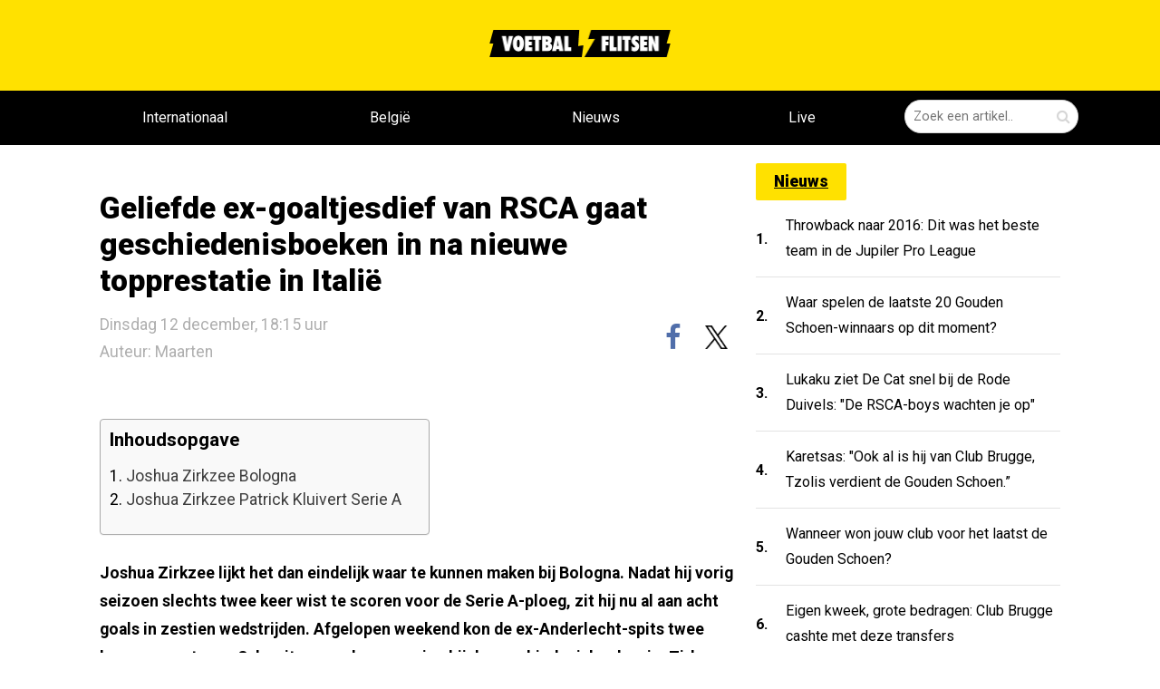

--- FILE ---
content_type: text/html; charset=utf-8
request_url: https://voetbalflitsen.be/nieuws/dfskjm/Joshua-Zirkzee
body_size: 15376
content:


<!DOCTYPE html><html lang="nl"><head><meta charset="UTF-8"><meta name='dailymotion-domain-verification'
              content='dmgbw5hr7x9pqiew2'/><meta http-equiv="X-UA-Compatible" content="IE=edge,chrome=1"><meta name="description"
          content="Joshua Zirkzee scoorde zondag twee keer met Bologna tegen Salernitana en gaat de geschiedenisboeken in in Italië. Zirkzee is een ex-Anderlecht-spits."/><meta name="robots"
          content="index, follow, max-image-preview:large"/><meta name="viewport"
          content="width=device-width, initial-scale=1, maximum-scale=5"><meta name="apple-mobile-web-app-capable" content="yes"><meta name="apple-mobile-web-app-status-bar-style" content="black"><meta name="ga-site-verification" content="q76S1c62Pz2OBpzUtzuB8CMj"/><meta http-equiv="Content-Type" content="text/html; charset=utf-8"/><meta name="theme-color" content="#f6cd00"/><link rel="alternate" type="application/rss+xml" href="/feed/rss"/><link rel="apple-touch-icon" sizes="57x57" href="/static/base/img/icons/apple-touch-icon-57x57.png"/><link rel="apple-touch-icon" sizes="60x60" href="/static/base/img/icons/apple-touch-icon-60x60.png"/><link rel="apple-touch-icon" sizes="72x72" href="/static/base/img/icons/apple-touch-icon-72x72.png"/><link rel="apple-touch-icon" sizes="76x76" href="/static/base/img/icons/apple-touch-icon-76x76.png"/><link rel="apple-touch-icon" sizes="114x114" href="/static/base/img/icons/apple-touch-icon-114x114.png"/><link rel="apple-touch-icon" sizes="120x120" href="/static/base/img/icons/apple-touch-icon-120x120.png"/><link rel="apple-touch-icon" sizes="144x144" href="/static/base/img/icons/apple-touch-icon-144x144.png"/><link rel="apple-touch-icon" sizes="152x152" href="/static/base/img/icons/apple-touch-icon-152x152.png"/><link rel="apple-touch-icon" sizes="180x180" href="/static/base/img/icons/apple-touch-icon-180x180.png"/><link rel="android-touch-icon" sizes="144x144" href="/static/base/img/icons/apple-touch-icon-144x144.png"/><link rel="icon" type="image/png" href="/static/base/img/icons/favicon-32x32.png" sizes='32x32'/><link rel="icon" type="image/png" href="/static/base/img/icons/favicon-194x194.png" sizes='194x194'/><link rel="icon" type="image/png" href="/static/base/img/icons/favicon-96x96.png" sizes='96x96'/><link rel="icon" type="image/png" href="/static/base/img/icons/android-chrome-192x192.png" sizes='192x192'/><link rel="icon" type="image/png" href="/static/base/img/icons/android-chrome-512x512.png" sizes='512x512'/><link rel="icon" type="image/png" href="/static/base/img/icons/favicon-16x16.png" sizes='16x16'/><link rel="manifest" href="/static/base/json/manifest.json"/><link rel="shortcut icon" href="/static/base/img/icons/favicon-16.ico"/><meta name="msapplication-TileColor" content="#f6cd00"/><meta name="msapplication-TileImage" content="/static/base/img/icons/mstile-144x144.png"/><meta name="msapplication-config" content="/static/base/xml/browserconfig.xml"/><link rel="preconnect" href="https://fonts.googleapis.com" crossorigin><link rel="preconnect" href="https://fonts.gstatic.com" crossorigin><link rel="preload" href="/static/voetbalflitsen_sitev3/css/base.bundle.css?v=1301" 
      onload="this.onload=null;this.rel='stylesheet'" as="style"><link id="stylesheet-base" rel="stylesheet" type="text/css"
      href="/static/voetbalflitsen_sitev3/css/base.bundle.css?v=1301"
      media="print"
      onload="this.onload=null;this.media='all'"/><noscript><link rel="stylesheet" href="/static/voetbalflitsen_sitev3/css/base.bundle.css?v=1301"></noscript><title>Voetbalflitsen.be - het leukste en opvallendste voetbalnieuws!</title><meta property="og:type" content="article"/><meta property="og:site_name" content="Voetbalflitsen.be"/><meta property="og:locale" content="nl_BE"/><link rel="canonical" href="https://voetbalflitsen.be/nieuws/dfskjm/Joshua-Zirkzee"/><meta property="og:url" content="https://voetbalflitsen.be/nieuws/dfskjm/Joshua-Zirkzee"/><meta property="og:image" content="https://voetbalflitsen.be/media/images/1k/1k1e87akyjh1hqt0-1200x675-md31xsf3.jpg"/><meta property="og:image:width" content="1200"/><meta property="og:image:height" content="675"/><meta property="og:title" content="Geliefde ex-goaltjesdief van RSCA gaat geschiedenisboeken in na..."/><meta property="og:description" content="Joshua Zirkzee scoorde zondag twee keer met Bologna tegen Salernitana en gaat de geschiedenisboeken in in Italië. Zirkzee is een ex-Anderlecht-spits."/><meta property="article:published_time" content="2023-12-12T17:15:00Z"/><meta property="article:publisher" content="https://facebook.com/voetbalflitsen"/><meta property="article:modified_time" content="2023-12-12T17:15:00Z"/><meta property="og:updated_time" content="2023-12-12T17:15:00Z"/><meta name="twitter:card" content="summary_large_image"/><meta name="twitter:site" content="@voetbalflitsen"/><meta name="viewport" content="width=device-width, initial-scale=1"><meta name="twitter:title" content="Geliefde ex-goaltjesdief van RSCA gaat geschiedenisboeken in na..."/><meta name="twitter:description" content="Joshua Zirkzee scoorde zondag twee keer met Bologna tegen Salernitana en gaat de geschiedenisboeken in in Italië. Zirkzee is een ex-Anderlecht-spits."/><meta name="twitter:image" content="https://voetbalflitsen.be/media/images/1k/1k1e87akyjh1hqt0-1200x675-md31xsf3.jpg"/><meta name="twitter:url" content="https://voetbalflitsen.be/nieuws/dfskjm/Joshua-Zirkzee"/><meta name="application-name" content="Geliefde ex-goaltjesdief van RSCA gaat geschiedenisboeken in na..."><script type="text/javascript">
    var _vf_queue = _vf_queue || [];
    var _vf_nl_conf = _vf_nl_conf || {
        static: {url: '/static/'},
        site: {
            name: 'vf_be_site',
            url: 'https://voetbalflitsen.be/'
        },
        lang: {
            share_labels: {
                wide: 'deel dit op {sharename}',
                middle: 'deel op {sharename}',
                narrow: 'delen'
            }
        },
        debug: false,
        mobile: false,
        tablet: false,
        layout: 'generic.item',
        environ: 'web.desktop',
        
        
        
        
        
        
        
        
        
        
        
        
        
        
        
        
        cache_version: '?v=1301',
        live: {
            mobile_enabled: true,
            desktop_enabled: false,
            article_url: 'https://voetbalflitsen.be/livescore',
            socios_key: 'flitsen-nl'
        },
        textads: null
    };
</script><script defer id="javascript-base" type="text/javascript" src="
            /static/voetbalflitsen_sitev3/js/base.bundle.js?v=1301"></script><script async src=https://www.googletagmanager.com/gtag/js?id=G-XBCJFC7MWL></script><script> window.dataLayer = window.dataLayer || []; function gtag(){dataLayer.push(arguments);} gtag('js', new Date()); gtag('config', 'G-XBCJFC7MWL'); </script><script src="https://www.flashb.id/boot/48b60b23-741c-5c2a-86a5-cf3d2d3cf5f8.js"></script><script type="text/javascript">
    window._hbdbrk = window._hbdbrk || [];
    window._hbdbrk.push(['_vars', {
        page_type: '',
    }]);
    
</script><style type="text/css">div[data-actirise-slot="aside-desktop"] {
  display: none;
  margin: 10px auto;
}
@media screen and (min-width: 770px) {
  div[data-actirise-slot="aside-desktop"].device-desktop {
    display: block;
    width: 100%;
    min-height: 620px;
  }
}
div[data-actirise-slot="top-page"]{
 display: none;
 margin: 10px auto;
}
@media screen and (max-width: 480px){
 div[data-actirise-slot="top-page"].device-mobile{
  display: flex !important;
  width: 100%;
  min-height: 280px;
 }
}
@media screen and (min-width: 481px) and (max-width: 769px){
 div[data-actirise-slot="top-page"].device-tablet{
  display: flex !important;
  width: 100%;
  min-height: 280px;
 }
}
@media screen and (min-width: 770px){
 div[data-actirise-slot="top-page"].device-desktop{
  display: flex !important;
  width: 100%;
  min-height: 250px;
 }
}
</style><script data-no-optimize="1" data-wpmeteor-nooptimize="true" data-cfasync="false" nowprocket>
  window.FAST_CMP_OPTIONS = {
    publisherName: 'Voetbalflitsen.be',
    domainUid: '04dc13b7-6222-5517-8e6e-7b3a25bfc417',
    countryCode: 'BE',
    policyUrl: 'https://voetbalflitsen.be/privacy-policy',
    displaySynchronous: false,
    customOpener: false,
    bootstrap: { excludedIABVendors: [], excludedGoogleVendors: [] },
    translations: {
      fr: {
        buttons: {
          accept: 'Fermer et Accepter',
        },
      }
    },
    publisherLogo: function (c) {
      return c.createElement(
          'img',
          {
              src: 'https://static.voetbalflitsen.com/voetbalflitsen_sitev3/img/logo-black.png',
              alt: 'voetbalflitsen.nl brengt het leukste en opvallendste voetbalnieuws',
              height: '30',
      })
    },
  };

  (function(){var e={617:function(e){window.FAST_CMP_T0=Date.now();window.FAST_CMP_QUEUE={};window.FAST_CMP_QUEUE_ID=0;function a(){var e=Array.prototype.slice.call(arguments);if(!e.length)return Object.values(window.FAST_CMP_QUEUE);else if("ping"===e[0]){if("function"===typeof e[2])e[2]({cmpLoaded:false,cmpStatus:"stub",apiVersion:"2.0",cmpId:parseInt("388",10)})}else window.FAST_CMP_QUEUE[window.FAST_CMP_QUEUE_ID++]=e}e.exports={name:"light",handler:a}}};var a={};function t(r){var n=a[r];if(void 0!==n)return n.exports;var i=a[r]={exports:{}};e[r](i,i.exports,t);return i.exports}var r={};!function(){var e=t(617);var a="__tcfapiLocator";var r=window;var n=r;var i;function o(){var e=r.document;var t=!!r.frames[a];if(!t)if(e.body){var n=e.createElement("iframe");n.style.cssText="display:none";n.name=a;e.body.appendChild(n)}else setTimeout(o,5);return!t}function s(e){var a="string"===typeof e.data;var t={};if(a)try{t=JSON.parse(e.data)}catch(e){}else t=e.data;var r="object"===typeof t?t.__tcfapiCall:null;if(r)window.__tcfapi(r.command,r.version,(function(t,n){var i={__tcfapiReturn:{returnValue:t,success:n,callId:r.callId}};if(e&&e.source&&e.source.postMessage)e.source.postMessage(a?JSON.stringify(i):i,"*")}),r.parameter)}while(n){try{if(n.frames[a]){i=n;break}}catch(e){}if(n===r.top)break;n=n.parent}if("custom"!==r.FAST_CMP_HANDLER)if(!i){o();r.__tcfapi=e.handler;r.FAST_CMP_HANDLER=e.name;r.addEventListener("message",s,false)}else{r.__tcfapi=e.handler;r.FAST_CMP_HANDLER=e.name}}()})();
</script><script async="true" data-no-optimize="1" data-wpmeteor-nooptimize="true" data-cfasync="false" nowprocket src="https://static.fastcmp.com/fast-cmp-stub.js"></script><style id="fast-cmp-custom-styles">
  #fast-cmp-container {
    height:70%;
    max-height:600px;
    width:100%;
    top:50%;
    right:auto;
    bottom:auto;
    left:50%;
    transform:translate(-50%, -50%);
  }
  #fast-cmp-home button {
    padding: 18px 24px;
    border-radius: 30px;
  }
  #fast-cmp-home .fast-cmp-button-secondary {
    background-color: transparent;
    text-decoration: none !important;
  }
  #fast-cmp-home .fast-cmp-button-secondary:not(:disabled):hover {
    background-color: transparent !important;
    color: #c7ccd3 !important;
  }
  #fast-cmp-home .fast-cmp-button-secondary:not(:disabled):active {
    background-color: transparent !important;
    color: #c7ccd3 !important;
  }
  #fast-cmp-home .fast-cmp-navigation-button {
    background-color: transparent !important;
    color: #0071f2 !important;
    box-shadow: inset 0 0 0 1px #0071f2;
  }
  #fast-cmp-home .fast-cmp-navigation-button:not(:disabled):hover {
    color: #0065d9 !important;
    box-shadow: inset 0 0 0 1px #0065d9;
  }
  #fast-cmp-home .fast-cmp-navigation-button:not(:disabled):active {
    color: #005ac1 !important;
    box-shadow: inset 0 0 0 1px #005ac1;
  }
  #fast-cmp-home .fast-cmp-layout-header {
    box-shadow: none;
  }
  #fast-cmp-home .fast-cmp-layout-body {
    padding: 8px 16px 16px;
  }
  #fast-cmp-home .fast-cmp-layout-body h1 {
    font-size:14px;
    font-weight:normal;
    text-align:left;
    margin-bottom:16px;
  }
  #fast-cmp-home .fast-cmp-layout-body h1 strong {
    font-weight:normal;
  }
  #fast-cmp-home .fast-cmp-layout-header > div > h2 {
    font-size:16px;
    color:#000;
  }
  #fast-cmp-home .fast-cmp-layout-wrapper {
    bottom: 76px;
  }
  #fast-cmp-home .fast-cmp-layout-nav {
    height: 76px;
  }
  @media only screen and (max-width: 991px) {
    #fast-cmp-home .fast-cmp-layout-header > div:first-child,
    #fast-cmp-home .fast-cmp-layout-header > div:last-child {
      min-width:44px;
    }
    #fast-cmp-home .fast-cmp-layout-wrapper {
      bottom: 216px;
    }
    #fast-cmp-home .fast-cmp-layout-nav {
      height: 216px;
      padding: 24px 12px 0;
    }
    #fast-cmp-home .fast-cmp-layout-nav > span.fast-cmp-home-custom {
      display: table-header-group;
    }
    #fast-cmp-home .fast-cmp-layout-nav > span.fast-cmp-home-refuse {
      display: table-header-group;
    }
    #fast-cmp-home .fast-cmp-layout-nav > span.fast-cmp-home-accept {
      display: table-footer-group;
    }
    #fast-cmp-home .fast-cmp-layout-nav > span > button {
      margin-bottom: 12px;
    }
  }

  @media only screen and (min-width: 992px) {
    #fast-cmp-container {
      height:470px;
      width:770px;
    }
    #fast-cmp-home .fast-cmp-layout-header > div > h2 {
      font-size:20px;
    }
  }
</style><script id="xieg6Sie" src="https://cdn.viously.com/js/sdk/boot.js"></script><meta name="google-site-verification" content="CbrRbzRTHyKGJ9pvOEDb8ZucF6zn2e3oYsPz3RzO4Go" /><script type="text/javascript" src="[data-uri]"></script><link rel="alternate" type="application/rss+xml" title="Voetbalflitsen RSS" href="https://voetbalflitsen.nl/feed/rss/"></head><body class="content-single vf_be_site flavour-sidebar " style="min-height: 100vh; width: 100%; overflow-x:hidden;"><aside id="page_top"  class="tag-slot-hidden"></aside><aside id="page_extra_top"  class="tag-slot-hidden"></aside><!-- /11692722/VOETBALFLITSEN.BE/VOETBALFLITSEN.BE_CUSTOM_1X1 zo hoog mogelijk in de body plaatsen --><aside id='voetbalflitsen_ros_alpha' style='display: none'></aside><!-- /11692722/VOETBALFLITSEN.BE/VOETBALFLITSEN.BE_1X1 zo hoog mogelijk in de body plaatsen --><aside id='voetbalflitsen_ros_bravo' style='display: none'></aside><aside class="splashpage" hidden data-name="vfu_asvvfxvv"><script type="text/javascript">
window.__vf_data_vfu_asvvfxvv = [];
</script><div class="wrapper"><div class="frame"><div class="close"><div class="label"></div></div><a id="ga_38" class="link" rel="noopener"><div class="shadow"></div></a></div></div><div class="extra" style="position: absolute; top: 0; left: 0; height: 1px; width: 1px;"></div></aside><header class="vf-MainHeader" data-ref="MainHeader"><section class="vf-TopHeader" data-ref="top-header"><section class="vf-TopHeader-content"><a class="vf-TopHeader-logo" href="/"><img width="200" height="30" alt="voetbalflitsen logo" src="/static/voetbalflitsen_sitev3/img/logo-black.png" loading="lazy"/></a><section class="vf-MainHeader-SearchField vf-SearchField" data-ref="SearchField"><form data-ref='SearchForm'><div class="vf-SearchField-field"><input type="hidden" name="endpoint" value="/zoeken"/><input data-ref="SearchField-text" class="vf-SearchField-text" type="text"
                               name="query" value="" placeholder="Zoek een artikel.."/><input class="vf-SearchField-submit" value="" type="submit" aria-label="Zoeken" /><span class="vf-SearchField-submit-icon vf-icon-search"></span></div></form><button data-ref="toggle" aria-label="Zoeken" class="vf-SearchField-toggle vf-icon-search"></button></section></section></section><nav class="vf-MainMenu" data-ref="MainMenu"><section class="vf-MainMenu-wrapper"><section class="vf-MainMenu-content"><a class="vf-MainMenu-logo" href="/"><img alt="voetbalflitsen logo" loading="lazy" src="/static/voetbalflitsen_sitev3/img/logo-yellow.webp"/></a><section class="vf-MainMenu-menu" data-ref="MainMenu-menu"><a href="/internationaal"  class="vf-MainMenu-menu-item "  target="_self"><div class="vf-MainMenu-menu-item-wrapper" data-ref="MainMenu-menu-wrapper">
                        Internationaal
                        
                    </div></a><a href="/belgie"  class="vf-MainMenu-menu-item "  target="_self"><div class="vf-MainMenu-menu-item-wrapper" data-ref="MainMenu-menu-wrapper">
                        België
                        
                    </div></a><a href="/"  class="vf-MainMenu-menu-item "  target="_self"><div class="vf-MainMenu-menu-item-wrapper" data-ref="MainMenu-menu-wrapper">
                        Nieuws
                        
                    </div></a><a href="/livescore"  class="vf-MainMenu-menu-item live-scores"  target="_self"><div class="vf-MainMenu-menu-item-wrapper" data-ref="MainMenu-menu-wrapper">
                        Live
                        
                        <div data-ref="LiveMatchesIndicator" class="vf-MainMenu-menu-live-count"></div></div></a></section><section class="vf-SearchField" data-ref="SearchField"><form data-ref='SearchForm'><div class="vf-SearchField-field"><input type="hidden" name="endpoint" value="/zoeken"/><input class="vf-SearchField-text" data-ref="SearchField-text" type="text" name="query"
                                   value="" placeholder="Zoek een artikel.."/><button class="vf-SearchField-submit" value="" type="submit" aria-label="Zoeken bevestigen"><span class="vf-SearchField-submit-icon vf-icon-search"></span></button></div></form><button data-ref="toggle" aria-label="Zoeken" class="vf-SearchField-toggle vf-icon-search"></button></section></section></section></nav></header><main class="vf-main-frame"><section data-ref="MainContent" class="vf-MainContent"  style="margin-top: 0 !important;"><div class="banner-top banner column" style="padding-top: 160px;"><aside data-actirise-slot="top-page" class="device-mobile device-tablet device-desktop ads"></aside></div><!--  --><section class="vf-MainContent-center-wrapper" data-ref="MainContent-wrapper" style="padding: 20px 20px;"><section class="vf-MainSideContent" data-ref="SizeIndication"><aside id="content_ad_top"  class="tag-slot-hidden"></aside><script type="application/ld+json">
{"@context": "https://schema.org", 
    "articleBody": "Joshua Zirkzee lijkt het dan eindelijk waar te kunnen maken bij Bologna. Nadat hij vorig seizoen slechts twee keer wist te scoren voor de Serie A-ploeg, zit hij nu al aan acht goals in zestien wedstrijden. Afgelopen weekend kon de ex-Anderlecht-spits twee keer scoren tegen Salernitana en daarmee ging hij de geschiedenisboeken in. Zirkzee is na Kluivert in 1998 de jongste Nederlander die een tweeklapper kon maken in de Serie A.Joshua Zirkzee BolognaFC Bologna staat na vijftien speeldagen knap vijfde in de Serie A en mag stiekem dromen van Europees voetbal komend seizoen. En van de revelaties is niemand minder dan Joshua Zirkzee, de 22-jarige spits met een verleden bij RSC Anderlecht. De Nederlander zit nu al aan acht goals dit seizoen en doet daarmee veel beter dan afgelopen jaargang. Tegen Salernitana scoorde Zirkzee zelfs twee keer en daarmee ging hij de geschiedenisboeken in.Joshua Zirkzee Patrick Kluivert Serie AJoshua Zirkzee is namelijk de jongste Nederlander die een brace (ofwel twee goals in n match) kon scoren in de Serie A sinds Patrick Kluivert voor Milan in 1998. Zirkzee is momenteel 22 jaar oud en heeft een mooie toekomst voor zich. De Nederlandse spits werd twee seizoenen geleden door Bayern Mnchen uitgeleend aan RSC Anderlecht en werd daar een echte publiekslieveling. Met achttien goals en dertien assists wilde paars-wit hem definitief inlijven, maar dat bleek financieel onhaalbaar. De match van Bologna tegen Salernitana werd afgelopen weekend trouwens met 1-2 gewonnen. Zirkzee scoorde met andere woorden beide doelpunten voor zijn club. Ook in de Serie A: ex-Genk-middenvelder Kristian Thorstvedt laat zich van zijn minst sportieve kant zien tegen Cagliari.Zirkzee is aan een prima seizoen bezig in Itali!",
    "isAccessibleForFree": true,
    "datePublished": "2023-12-12T12:23:29+00:00",
    "author": {
        "@type": "Person",
        "name": "Maarten",
        "url": "https://voetbalflitsen.nl/redactie"
    },
    "image": [
        {
            "@type": "ImageObject",
            "width": 1200,
            "height": 675,
            "url": "https://voetbalflitsen.be/media/images/1k/1k1e87akyjh1hqt0-1200x675-md31xsf3.jpg"
        },
        {
            "@type": "ImageObject",
            "width": 1200,
            "height": 675,
            "url": "https://d2ac7g0gt1bryo.cloudfront.net/images/e5/e52g4ds4s274gc7v-640x1920-qh2xfz6h.jpg"
        },
        {
            "@type": "ImageObject",
            "width": 1200,
            "height": 675,
            "url": "https://d2ac7g0gt1bryo.cloudfront.net/images/6g/6gag2v99q917v7bd-640x1920-qh2xfz6h.jpg"
        }
    ],
    "description": "Joshua Zirkzee scoorde zondag twee keer met Bologna tegen Salernitana en gaat de geschiedenisboeken in in Italie. Zirkzee is een ex-Anderlecht-spits.",
    "wordCount": 274,
    "publisher": {
        "@type": "Organization",
        "logo": {
            "@type": "ImageObject",
            "width": 512,
            "height": 512,
            "url": "https://voetbalflitsen.nl/media/images/logo_sqr.png"
        },
        "name": "voetbalflitsen"
    },
    "name": "Geliefde ex-goaltjesdief van RSCA gaat geschiedenisboeken in na nieuwe topprestatie in Italie",
    "dateModified": "2023-12-12T12:27:49+00:00",
    "mainEntityOfPage": {
        "@type": "WebPage",
        "@id": "https://voetbalflitsen.be/nieuws/dfskjm/Joshua-Zirkzee"
    },
    "inLanguage": "nl",
    "articleSection": "internationaal",
    "about": [
        {
            "@type": "SportsTeam",
            "name": "Nederland"
        }
    ],
    "@type": "NewsArticle",
    "genre": [
        "Sports",
        "Voetbal"
    ],
    "keywords": [
        "joshua",
        "bologna",
        "serie",
        "anderlecht",
        "kluivert",
        "milan",
        "bayern",
        "club",
        "genk"
    ],
    "headline": "Geliefde ex-goaltjesdief van RSCA gaat geschiedenisboeken in na nieuwe topprestatie in Italie"
}
</script><!-- keep script and header apart --><header class="vf-ArticleSingle-header vf-ArticleSingle-padding" itemprop="headline"><h1 class="vf-ArticleSingle-header-title" itemprop="name">
            Geliefde ex-goaltjesdief van RSCA gaat geschiedenisboeken in na nieuwe topprestatie in Italië
        </h1><div class="vf-ArticleSingle-header-bar"><time itemprop="datePublished" datetime="12 december 2023 18:15" class="vf-ArticleSingle-header-date">
                Dinsdag 12 december, 18:15 uur
                <a class="vf-ArticleSingle-header-date" href="https://voetbalflitsen.nl/redactie">Auteur: Maarten</a></time><aside class="vf-SocialBar shown" data-ref="SocialBar"><div class="vf-SocialBar-content" data-ref="SocialBar-content"><a href="https://facebook.com/voetbalflitsen"><button data-share="facebook"
                class="vf-SocialBar-button vf-social-button vf-facebook-colored vf-facebook"
                aria-label="facebook"
                data-url="https://voetbalflitsen.be/nieuws/dfskjm/Joshua-Zirkzee"><span></span></button></a><a href="https://twitter.com/@voetbalflitsen"><button data-share="twitter" data-text=""
                class="vf-SocialBar-button vf-social-button vf-twitter"
                data-title="Geliefde ex-goaltjesdief van RSCA gaat geschiedenisboeken in na nieuwe topprestatie in Italië"
                aria-label="x"
                data-url="https://voetbalflitsen.be/nieuws/dfskjm/Joshua-Zirkzee"><img height="20" width="21" src="/static/voetbalflitsen_sitev3/img/x-logo-black.webp" alt="X logo" loading="lazy"/></button></a></div></aside></div></header><aside id="under_article_title_ad"  class="tag-slot"></aside><meta itemprop="image" content="https://voetbalflitsen.be/media/images/1k/1k1e87akyjh1hqt0-1200x675-md31xsf3.jpg"/><meta itemprop="url" content="https://voetbalflitsen.be/nieuws/dfskjm/Joshua-Zirkzee"/><meta itemprop="canonical" content="https://voetbalflitsen.be/nieuws/dfskjm/Joshua-Zirkzee"/><meta itemprop="dateModified" content=""/><div class="vf-ArticleSingle-content"><div data-ref="TableOfContents" data-find-element="h2"><section class="vf-ArticleColumnText vf-ArticleSingleColumnText" data-ref="ArticleSingle-content"><div class="embed"></div><div class="vf-ArticleSingle-tableOfContents" hidden><h3>Inhoudsopgave</h3><div class="tableOfContents-content"><ul></ul></div></div><div class="body"><p>Joshua Zirkzee lijkt het dan eindelijk waar te kunnen maken bij Bologna. Nadat hij vorig seizoen slechts twee keer wist te scoren voor de Serie A-ploeg, zit hij nu al aan acht goals in zestien wedstrijden. Afgelopen weekend kon de ex-Anderlecht-spits twee keer scoren tegen Salernitana en daarmee ging hij de geschiedenisboeken in. Zirkzee is na Kluivert in 1998 de jongste Nederlander die een tweeklapper kon maken in de Serie A.</p><h2>Joshua Zirkzee Bologna</h2><p>FC Bologna staat na vijftien speeldagen knap vijfde in de Serie A en mag stiekem dromen van Europees voetbal komend seizoen. Eén van de revelaties is niemand minder dan Joshua Zirkzee, de 22-jarige spits met een verleden bij RSC Anderlecht. De Nederlander zit nu al aan acht goals dit seizoen en doet daarmee veel beter dan afgelopen jaargang. Tegen Salernitana scoorde Zirkzee zelfs twee keer en daarmee ging hij de geschiedenisboeken in.</p><p><img loading="lazy" alt="joshua zirkzee bologna" src="https://d2ac7g0gt1bryo.cloudfront.net/images/e5/e52g4ds4s274gc7v-640x1920-qh2xfz6h.jpg"/></p><h2>Joshua Zirkzee Patrick Kluivert Serie A</h2><p>Joshua Zirkzee is namelijk de jongste Nederlander die een 'brace' (ofwel twee goals in één match) kon scoren in de Serie A sinds Patrick Kluivert voor Milan in 1998. Zirkzee is momenteel 22 jaar oud en heeft een mooie toekomst voor zich. De Nederlandse spits werd twee seizoenen geleden door Bayern München uitgeleend aan RSC Anderlecht en werd daar een echte publiekslieveling. Met achttien goals en dertien assists wilde paars-wit hem definitief inlijven, maar dat bleek financieel onhaalbaar. De match van Bologna tegen Salernitana werd afgelopen weekend trouwens met 1-2 gewonnen. Zirkzee scoorde met andere woorden beide doelpunten voor zijn club. O<a href="https://voetbalflitsen.be/nieuws/bmm2bd/karma-kristian-thorstvedt-gaat-nu-ook-viraal-in-italie-na-onwijs-onsportieve-actie-video" rel="noopener" target="_blank">ok in de Serie A: ex-Genk-middenvelder Kristian Thorstvedt laat zich van zijn minst sportieve kant zien tegen Cagliari.</a></p><p><img loading="lazy" alt="joshua zirkzee bologna anderlecht" src="https://d2ac7g0gt1bryo.cloudfront.net/images/6g/6gag2v99q917v7bd-640x1920-qh2xfz6h.jpg"/></p><p><strong>Zirkzee is aan een prima seizoen bezig in Italië!</strong></p><blockquote class="twitter-tweet"><p dir="ltr" lang="de">Joshua Zirkzee 23-24 season so far.<a href="https://twitter.com/JoshuaZirkzee?ref_src=twsrc%5Etfw">@JoshuaZirkzee</a><a href="https://t.co/5Ol0RWJ4Tn">pic.twitter.com/5Ol0RWJ4Tn</a></p>
— Elijah Michiels (@ElijahKaneki) <a href="https://twitter.com/ElijahKaneki/status/1732445573154844752?ref_src=twsrc%5Etfw">December 6, 2023</a></blockquote><script async="" charset="utf-8" src="https://platform.twitter.com/widgets.js"></script></div></section></div><div class="vf-ArticleSingle-relation"><header>Lees ook:</header><ul class="vf-ArticleSingle-relation-links" ><li><a href="https://voetbalflitsen.be/nieuws/952xy2/rik-de-mil-westerlo" title="Club-fans laten zich duidelijk horen over Rik De Mil na 2-2 stunt van Westerlo tegen Antwerp" target="_self" rel="noopener">Club-fans laten zich duidelijk horen over Rik De Mil na 2-2 stunt van Westerlo tegen Antwerp</a></li><li><a href="https://voetbalflitsen.be/nieuws/7jmnm0/clinton-mata-olympique-lyon-toulouse" title="Lyon-fans vellen hetzelfde oordeel over Clinton Mata na tweede overwinning van het seizoen" target="_self" rel="noopener">Lyon-fans vellen hetzelfde oordeel over Clinton Mata na tweede overwinning van het seizoen</a></li></ul></div><!--        <article class="vf-RelatedArticleBlock" data-ref="ReadAlso" data-related="">--><!--            <section class="vf-RelatedArticleBlock-articles" data-ref="ReadAlso-list">--><!--            </section>--><!--        </article>--><!--<div class="comments subcol" data-button="reageer op dit artikel">--></div><!-- /article --><div class="vf-MainSideContent-list"><div class="vf-ArticleList"><!-- /11692722/VOETBALFLITSEN.BE/VOETBALFLITSEN.NL_WEB_PAGINA_728X90_PREMIUM --><style>
@media only screen and (min-width: 768px) {
.voetbalflitsen_ros_bravo_leaderboard-billboard {
height: 90px;}  }
</style><aside id='voetbalflitsen_ros_bravo_leaderboard-billboard' class='voetbalflitsen_ros_bravo_leaderboard-billboard'></aside><aside id="lister_ad_2"  class="tag-slot"></aside><div data-ref="Tabs" class="vf-ListTabs" data-index="0"><header class="vf-header-flex"><div class="vf-ListTabs-buttons"></div></header></div></div></section><section class="vf-MainSideBar" data-ref="MainSideBar"><div class="vf-ArticleList"><a href="https://voetbalflitsen.be/nieuws/page/2" class="vf-title-box-yellow">Nieuws</a><div itemprop="ItemList"><article data-ref="ArticleListItem" data-text-wrap='true' data-key="5pr6mz" itemscope itemtype="http://schema.org/ListItem" data-fixed="true" class="vf-SmallArticleListItem vf-SmallArticleListItem-skin-compact "><meta itemprop="url" content="https://voetbalflitsen.be/nieuws/5pr6mz/throwback-naar-2016-dit-was-het-beste-team-in-de-jupiler-pro-league"/><meta itemprop="image" content="https://voetbalflitsen.be/media/images/3d/3dc9e27y96fs13dv.jpg"/><a href="https://voetbalflitsen.be/nieuws/5pr6mz/throwback-naar-2016-dit-was-het-beste-team-in-de-jupiler-pro-league" ><div class="vf-SmallArticleListItem-number">1.</div><div class="vf-SmallArticleListItem-title" itemprop="name">
            
            Throwback naar 2016: Dit was het beste team in de Jupiler Pro League
        </div></a></article><article data-ref="ArticleListItem" data-text-wrap='true' data-key="738gvt" itemscope itemtype="http://schema.org/ListItem" data-fixed="true" class="vf-SmallArticleListItem vf-SmallArticleListItem-skin-compact "><meta itemprop="url" content="https://voetbalflitsen.be/nieuws/738gvt/waar-spelen-de-laatste-20-gouden-schoen-winnaars-op-dit-moment"/><meta itemprop="image" content="https://voetbalflitsen.be/media/images/7x/7x8mzxbd68yham3g.jpg"/><a href="https://voetbalflitsen.be/nieuws/738gvt/waar-spelen-de-laatste-20-gouden-schoen-winnaars-op-dit-moment" ><div class="vf-SmallArticleListItem-number">2.</div><div class="vf-SmallArticleListItem-title" itemprop="name">
            
            Waar spelen de laatste 20 Gouden Schoen-winnaars op dit moment?
        </div></a></article><article data-ref="ArticleListItem" data-text-wrap='true' data-key="c9zpzk" itemscope itemtype="http://schema.org/ListItem" data-fixed="true" class="vf-SmallArticleListItem vf-SmallArticleListItem-skin-compact "><meta itemprop="url" content="https://voetbalflitsen.be/nieuws/c9zpzk/lukaku-ziet-de-cat-snel-bij-de-rode-duivels-de-rsca-boys-wachten-je-op"/><meta itemprop="image" content="https://voetbalflitsen.be/media/images/3c/3cn4e2c6xyz183ez.jpg"/><a href="https://voetbalflitsen.be/nieuws/c9zpzk/lukaku-ziet-de-cat-snel-bij-de-rode-duivels-de-rsca-boys-wachten-je-op" ><div class="vf-SmallArticleListItem-number">3.</div><div class="vf-SmallArticleListItem-title" itemprop="name">
            
            Lukaku ziet De Cat snel bij de Rode Duivels: &quot;De RSCA-boys wachten je op&quot;
        </div></a></article><article data-ref="ArticleListItem" data-text-wrap='true' data-key="3smpfb" itemscope itemtype="http://schema.org/ListItem" data-fixed="true" class="vf-SmallArticleListItem vf-SmallArticleListItem-skin-compact "><meta itemprop="url" content="https://voetbalflitsen.be/nieuws/3smpfb/karetsas-ook-al-is-hij-van-club-brugge-tzolis-verdient-de-gouden-schoen"/><meta itemprop="image" content="https://voetbalflitsen.be/media/images/eb/ebc2gz0w5pppas5v.jpg"/><a href="https://voetbalflitsen.be/nieuws/3smpfb/karetsas-ook-al-is-hij-van-club-brugge-tzolis-verdient-de-gouden-schoen" ><div class="vf-SmallArticleListItem-number">4.</div><div class="vf-SmallArticleListItem-title" itemprop="name">
            
            Karetsas: &quot;Ook al is hij van Club Brugge, Tzolis verdient de Gouden Schoen.”
        </div></a></article><article data-ref="ArticleListItem" data-text-wrap='true' data-key="jxa7qf" itemscope itemtype="http://schema.org/ListItem" data-fixed="true" class="vf-SmallArticleListItem vf-SmallArticleListItem-skin-compact "><meta itemprop="url" content="https://voetbalflitsen.be/nieuws/jxa7qf/wanneer-won-jouw-club-voor-het-laatst-de-gouden-schoen"/><meta itemprop="image" content="https://voetbalflitsen.be/media/images/c5/c56vv944ggb7kfmk.jpg"/><a href="https://voetbalflitsen.be/nieuws/jxa7qf/wanneer-won-jouw-club-voor-het-laatst-de-gouden-schoen" ><div class="vf-SmallArticleListItem-number">5.</div><div class="vf-SmallArticleListItem-title" itemprop="name">
            
            Wanneer won jouw club voor het laatst de Gouden Schoen?
        </div></a></article><article data-ref="ArticleListItem" data-text-wrap='true' data-key="r9fmbb" itemscope itemtype="http://schema.org/ListItem" data-fixed="true" class="vf-SmallArticleListItem vf-SmallArticleListItem-skin-compact "><meta itemprop="url" content="https://voetbalflitsen.be/nieuws/r9fmbb/eigen-kweek-grote-bedragen-club-brugge-cashte-met-deze-transfers"/><meta itemprop="image" content="https://voetbalflitsen.be/media/images/2p/2p0h75ytdds98071.jpg"/><a href="https://voetbalflitsen.be/nieuws/r9fmbb/eigen-kweek-grote-bedragen-club-brugge-cashte-met-deze-transfers" ><div class="vf-SmallArticleListItem-number">6.</div><div class="vf-SmallArticleListItem-title" itemprop="name">
            
            Eigen kweek, grote bedragen: Club Brugge cashte met deze transfers
        </div></a></article><article data-ref="ArticleListItem" data-text-wrap='true' data-key="5derjd" itemscope itemtype="http://schema.org/ListItem" data-fixed="true" class="vf-SmallArticleListItem vf-SmallArticleListItem-skin-compact "><meta itemprop="url" content="https://voetbalflitsen.be/nieuws/5derjd/stijnen-doorbreekt-zelf-de-stilte-rond-transfersoap-met-nainggolan"/><meta itemprop="image" content="https://voetbalflitsen.be/media/images/3e/3ex3g689jv97xpq1.jpg"/><a href="https://voetbalflitsen.be/nieuws/5derjd/stijnen-doorbreekt-zelf-de-stilte-rond-transfersoap-met-nainggolan" ><div class="vf-SmallArticleListItem-number">7.</div><div class="vf-SmallArticleListItem-title" itemprop="name">
            
            Stijnen doorbreekt zelf de stilte rond transfersoap met Nainggolan
        </div></a></article><article data-ref="ArticleListItem" data-text-wrap='true' data-key="kfbt37" itemscope itemtype="http://schema.org/ListItem" data-fixed="true" class="vf-SmallArticleListItem vf-SmallArticleListItem-skin-compact "><meta itemprop="url" content="https://voetbalflitsen.be/nieuws/kfbt37/deze-opvallende-namen-in-de-jpl-mogen-na-dit-seizoen-gratis-vertrekken"/><meta itemprop="image" content="https://voetbalflitsen.be/media/images/df/dfbb9kdz1v2a12fw.jpg"/><a href="https://voetbalflitsen.be/nieuws/kfbt37/deze-opvallende-namen-in-de-jpl-mogen-na-dit-seizoen-gratis-vertrekken" ><div class="vf-SmallArticleListItem-number">8.</div><div class="vf-SmallArticleListItem-title" itemprop="name">
            
            Deze opvallende namen in de JPL mogen na dit seizoen gratis vertrekken
        </div></a></article><article data-ref="ArticleListItem" data-text-wrap='true' data-key="vegvr5" itemscope itemtype="http://schema.org/ListItem" data-fixed="true" class="vf-SmallArticleListItem vf-SmallArticleListItem-skin-compact "><meta itemprop="url" content="https://voetbalflitsen.be/nieuws/vegvr5/laatste-wk-voor-courtois-tijd-voor-een-nieuwe-generatie"/><meta itemprop="image" content="https://voetbalflitsen.be/media/images/w0/w03x1xfyz42btxha.jpg"/><a href="https://voetbalflitsen.be/nieuws/vegvr5/laatste-wk-voor-courtois-tijd-voor-een-nieuwe-generatie" ><div class="vf-SmallArticleListItem-number">9.</div><div class="vf-SmallArticleListItem-title" itemprop="name">
            
            Laatste WK voor Courtois? “Tijd voor een nieuwe generatie”
        </div></a></article><article data-ref="ArticleListItem" data-text-wrap='true' data-key="ggk28e" itemscope itemtype="http://schema.org/ListItem" data-fixed="true" class="vf-SmallArticleListItem vf-SmallArticleListItem-skin-compact "><meta itemprop="url" content="https://voetbalflitsen.be/nieuws/ggk28e/deze-belgische-spelers-zijn-transfervrij-koopjes-op-de-wintermarkt"/><meta itemprop="image" content="https://voetbalflitsen.be/media/images/e8/e8qe7vdxxa09cs04.jpg"/><a href="https://voetbalflitsen.be/nieuws/ggk28e/deze-belgische-spelers-zijn-transfervrij-koopjes-op-de-wintermarkt" ><div class="vf-SmallArticleListItem-number">10.</div><div class="vf-SmallArticleListItem-title" itemprop="name">
            
            Deze Belgische spelers zijn transfervrij: koopjes op de wintermarkt?
        </div></a></article><article data-ref="ArticleListItem" data-text-wrap='true' data-key="cm1cqp" itemscope itemtype="http://schema.org/ListItem" data-fixed="true" class="vf-SmallArticleListItem vf-SmallArticleListItem-skin-compact "><meta itemprop="url" content="https://voetbalflitsen.be/nieuws/cm1cqp/hans-vanaken-zet-na-de-gouden-schoen-nog-even-fc-de-kampioenen-op"/><meta itemprop="image" content="https://voetbalflitsen.be/media/images/6j/6jvz1qwg7m33gv3f.jpg"/><a href="https://voetbalflitsen.be/nieuws/cm1cqp/hans-vanaken-zet-na-de-gouden-schoen-nog-even-fc-de-kampioenen-op" ><div class="vf-SmallArticleListItem-number">11.</div><div class="vf-SmallArticleListItem-title" itemprop="name">
            
            Hans Vanaken zet na de Gouden Schoen nog even FC De Kampioenen op
        </div></a></article><article data-ref="ArticleListItem" data-text-wrap='true' data-key="d1d03s" itemscope itemtype="http://schema.org/ListItem" data-fixed="true" class="vf-SmallArticleListItem vf-SmallArticleListItem-skin-compact "><meta itemprop="url" content="https://voetbalflitsen.be/nieuws/d1d03s/alles-wat-je-moet-weten-over-de-raman-future-cup"/><meta itemprop="image" content="https://voetbalflitsen.be/media/images/d6/d63tt4h515aaa0ht.jpg"/><a href="https://voetbalflitsen.be/nieuws/d1d03s/alles-wat-je-moet-weten-over-de-raman-future-cup" ><div class="vf-SmallArticleListItem-number">12.</div><div class="vf-SmallArticleListItem-title" itemprop="name">
            
            Alles wat je moet weten over de Raman Future Cup
        </div></a></article><article data-ref="ArticleListItem" data-text-wrap='true' data-key="v7ryt0" itemscope itemtype="http://schema.org/ListItem" data-fixed="true" class="vf-SmallArticleListItem vf-SmallArticleListItem-skin-compact "><meta itemprop="url" content="https://voetbalflitsen.be/nieuws/v7ryt0/dit-zijn-de-beste-spelers-in-de-jupiler-pro-league-volgens-sofascore"/><meta itemprop="image" content="https://voetbalflitsen.be/media/images/r6/r6m5y12emm45yhqn.jpg"/><a href="https://voetbalflitsen.be/nieuws/v7ryt0/dit-zijn-de-beste-spelers-in-de-jupiler-pro-league-volgens-sofascore" ><div class="vf-SmallArticleListItem-number">13.</div><div class="vf-SmallArticleListItem-title" itemprop="name">
            
            Dit zijn de beste spelers in de Jupiler Pro League volgens Sofascore
        </div></a></article><article data-ref="ArticleListItem" data-text-wrap='true' data-key="f4snmt" itemscope itemtype="http://schema.org/ListItem" data-fixed="true" class="vf-SmallArticleListItem vf-SmallArticleListItem-skin-compact "><meta itemprop="url" content="https://voetbalflitsen.be/nieuws/f4snmt/bekende-supporters-bv-fans-club-brugge"/><meta itemprop="image" content="https://voetbalflitsen.be/media/images/kx/kx0tapnrefsds86r.jpg"/><a href="https://voetbalflitsen.be/nieuws/f4snmt/bekende-supporters-bv-fans-club-brugge" ><div class="vf-SmallArticleListItem-number">14.</div><div class="vf-SmallArticleListItem-title" itemprop="name">
            
            Bekende supporters! Deze 10 BV&#39;s supporteren voor Club Brugge
        </div></a></article><article data-ref="ArticleListItem" data-text-wrap='true' data-key="m72r6p" itemscope itemtype="http://schema.org/ListItem" data-fixed="true" class="vf-SmallArticleListItem vf-SmallArticleListItem-skin-compact "><meta itemprop="url" content="https://voetbalflitsen.be/nieuws/m72r6p/malick-fofana-belgisch-talent-rode-duivels-lyon"/><meta itemprop="image" content="https://voetbalflitsen.be/media/images/ke/keyex7s4zszrbmzd.jpg"/><a href="https://voetbalflitsen.be/nieuws/m72r6p/malick-fofana-belgisch-talent-rode-duivels-lyon" ><div class="vf-SmallArticleListItem-number">15.</div><div class="vf-SmallArticleListItem-title" itemprop="name">
            
            Wie is Malick Fofana, Belgisch talent bij Olympique Lyon én Rode Duivel
        </div></a></article><article data-ref="ArticleListItem" data-text-wrap='true' data-key="ejngkz" itemscope itemtype="http://schema.org/ListItem" data-fixed="true" class="vf-SmallArticleListItem vf-SmallArticleListItem-skin-compact "><meta itemprop="url" content="https://voetbalflitsen.be/nieuws/ejngkz/bekende-supporters-bv-fans-anderlecht"/><meta itemprop="image" content="https://voetbalflitsen.be/media/images/1f/1f9wygzv93gzpqn9.jpg"/><a href="https://voetbalflitsen.be/nieuws/ejngkz/bekende-supporters-bv-fans-anderlecht" ><div class="vf-SmallArticleListItem-number">16.</div><div class="vf-SmallArticleListItem-title" itemprop="name">
            
            Bekende supporters! Deze 10 BV&#39;s supporteren voor Anderlecht
        </div></a></article><article data-ref="ArticleListItem" data-text-wrap='true' data-key="k739z7" itemscope itemtype="http://schema.org/ListItem" data-fixed="true" class="vf-SmallArticleListItem vf-SmallArticleListItem-skin-compact "><meta itemprop="url" content="https://voetbalflitsen.be/nieuws/k739z7/opvallend-dit-zijn-de-jeugdidolen-van-onze-jupiler-pro-league-spelers"/><meta itemprop="image" content="https://voetbalflitsen.be/media/images/zj/zjj4t7cm9eez3var.jpg"/><a href="https://voetbalflitsen.be/nieuws/k739z7/opvallend-dit-zijn-de-jeugdidolen-van-onze-jupiler-pro-league-spelers" ><div class="vf-SmallArticleListItem-number">17.</div><div class="vf-SmallArticleListItem-title" itemprop="name">
            
            Opvallend: Dit zijn de jeugdidolen van onze Jupiler Pro League-spelers
        </div></a></article><article data-ref="ArticleListItem" data-text-wrap='true' data-key="fhzf1p" itemscope itemtype="http://schema.org/ListItem" data-fixed="true" class="vf-SmallArticleListItem vf-SmallArticleListItem-skin-compact "><meta itemprop="url" content="https://voetbalflitsen.be/nieuws/fhzf1p/deze-belgen-werden-een-mooie-toekomst-voorspeld-door-the-guardian"/><meta itemprop="image" content="https://voetbalflitsen.be/media/images/vj/vjbcpfxqrtccxmm1.jpg"/><a href="https://voetbalflitsen.be/nieuws/fhzf1p/deze-belgen-werden-een-mooie-toekomst-voorspeld-door-the-guardian" ><div class="vf-SmallArticleListItem-number">18.</div><div class="vf-SmallArticleListItem-title" itemprop="name">
            
            Deze Belgen werden een mooie toekomst voorspeld door The Guardian
        </div></a></article><article data-ref="ArticleListItem" data-text-wrap='true' data-key="kchkws" itemscope itemtype="http://schema.org/ListItem" data-fixed="true" class="vf-SmallArticleListItem vf-SmallArticleListItem-skin-compact "><meta itemprop="url" content="https://voetbalflitsen.be/nieuws/kchkws/de-beste-seizoensstarts-in-de-jpl-niemand-evenaart-club-brugge"/><meta itemprop="image" content="https://voetbalflitsen.be/media/images/tx/txacpppzqgrrekb3.jpg"/><a href="https://voetbalflitsen.be/nieuws/kchkws/de-beste-seizoensstarts-in-de-jpl-niemand-evenaart-club-brugge" ><div class="vf-SmallArticleListItem-number">19.</div><div class="vf-SmallArticleListItem-title" itemprop="name">
            
            De beste seizoensstart&#39;s in de JPL: niemand evenaart Club Brugge
        </div></a></article><article data-ref="ArticleListItem" data-text-wrap='true' data-key="4e1qx5" itemscope itemtype="http://schema.org/ListItem" data-fixed="true" class="vf-SmallArticleListItem vf-SmallArticleListItem-skin-compact "><meta itemprop="url" content="https://voetbalflitsen.be/nieuws/4e1qx5/radja-nainggolan-ik-wil-na-mijn-carriere-trainer-worden"/><meta itemprop="image" content="https://voetbalflitsen.be/media/images/0y/0y055apytpbf27h1.jpg"/><a href="https://voetbalflitsen.be/nieuws/4e1qx5/radja-nainggolan-ik-wil-na-mijn-carriere-trainer-worden" ><div class="vf-SmallArticleListItem-number">20.</div><div class="vf-SmallArticleListItem-title" itemprop="name">
            
            Radja Nainggolan: &quot;Ik wil na mijn carrière trainer worden&quot;
        </div></a></article></div><footer class="vf-ArticleList-footer" data-ref="ArticleList-footer"><div class="read-more-area"><a class="read-more-button"
                            href="https://voetbalflitsen.be/nieuws/page/2"
                        > Meer nieuws 
                        <span class="vf-icon-arrow-right arrow"></span></a></div></footer></div><div class="vf-ImagePushContainer"><div class="vf-title-box-yellow vf-ImagePushContainer-title">Socials</div><div class="vf-ImagePushContainer-container" style="overflow: visible;"><img src="/media/images/ny/ny8szjbfj8gwc8qc.jpg" height="225" width="400" loading="lazy" alt="Neem een kijkje"/><a href="https://www.instagram.com/voetbalflitsenbe/?hl=nl" target="_blank" class="vf-title-box-yellow vf-ImagePushContainer-yellow-button vf-ImagePushContainer-button">
                    Neem een kijkje
                </a></div></div><div class="vf-ImagePushContainer"><div class="vf-title-box-yellow vf-ImagePushContainer-title">Socials</div><div class="vf-ImagePushContainer-container" style="overflow: visible;"><img src="/media/images/3a/3aczpwdabq7fde5a.jpg" height="225" width="400" loading="lazy" alt="Neem een kijkje"/><a href="https://twitter.com/VoetbalflitsenB" target="_blank" class="vf-title-box-yellow vf-ImagePushContainer-yellow-button vf-ImagePushContainer-button">
                    Neem een kijkje
                </a></div></div><!-- /11692722/VOETBALFLITSEN.BE/VOETBALFLITSEN.BE_WEB_PAGINA_300X600_PREMIUM --><style>
@media only screen and (min-width: 768px) {
.voetbalflitsen_ros_alpha_rectangle-halfpage {
height: 600px;}  }
</style><aside id='voetbalflitsen_ros_alpha_rectangle-halfpage' class='voetbalflitsen_ros_alpha_rectangle-halfpage'></aside><div class="banner bottom tag-parent"><!-- /11692722/VOETBALFLITSEN.BE/VOETBALFLITSEN.BE_WEB_PAGINA_160X600_PREMIUM --><style>
@media only screen and (min-width: 768px) {
.voetbalflitsen_ros_alpha_skyscraper {
height: 600px;}  }
</style><aside id='voetbalflitsen_ros_alpha_skyscraper' class='voetbalflitsen_ros_alpha_skyscraper'></aside><aside id="sidebar_ad_bottom"  class="tag-slot"></aside></div></section></section></section></main><footer class="vf-MainFooter" data-ref="MainFooter"><section class="vf-MainFooter-top"><section class="vf-MainFooter-top-content"><section class="vf-MainFooter-top-block"><header class="vf-MainFooter-top-subheader">
            Wat is voetbalflitsen?
        <div></div></header><section><p>Voetbalflitsen.be heeft het meest opvallende en originele voetbalnieuws voor jou in petto, met 
een ludieke insteek. Je bent hier aan het goede adres voor content rond o.a. de Jupiler Pro League, Belgen in het buitenland, de Champions League, 
de Rode Duivels, het Belgisch amateurvoetbal en veel meer. De stem van de voetbalfan staat bij ons centraal. Volg ons zeker ook op Facebook, X, 
Instagram en TikTok!</p><br><p>Heb je een fout gespot of opmerking(en) voor onze redactie?</p></section><div class="vf-MainFooter-space"><a href="mailto:maarten@sociossports.com" target="_blank" class="vf-yellow-button">
              Contacteer ons!
            </a></div></section><section class="vf-MainFooter-top-block"><header class="vf-MainFooter-top-subheader">
          Adverteren
          <div></div></header><section><div><p>Voetbalflitsen is het #1 native advertising voetbalplatform van Vlaanderen. Wij weten als 
geen ander uw merk en/of campagne door te vertalen naar relevante content voor Voetbalflitsen, waardoor we in staat zijn zeer succesvolle en 
efficiënte campagnes te draaien. Het is ook steeds mogelijk om campagnes op onze succesvolle social media kanalen te lanceren.</p></div><div class="vf-MainFooter-space"><a href="mailto:maarten@sociossports.com" target="_blank" class="vf-yellow-button">
          Meer weten?
          </a></div></section></section><section class="vf-MainFooter-top-block"><hhhsection class="vf-MainFooter-top-sunblock"><header class="vf-MainFooter-top-subheader">
            Volg ons
          <div></div></header><section class="vf-MainFooter-social-section"><a class="vf-MainFooter-social vf-social-button vf-facebook vf-facebook-white" href="https://www.facebook.com/VoetbalflitsenBelgie"
              title="Volg ons op Facebook" target="_blank"><span></span></a><a class="vf-MainFooter-social vf-social-button vf-twitter" href="https://twitter.com/@voetbalflitsenB" title="Volg ons op X"
              target="_blank"><img src="/static/voetbalflitsen_sitev3/img/x-logo.svg" width="20" height="21" alt="X logo"/></a><a class="vf-MainFooter-social vf-social-button vf-instagram" href="https://instagram.com/voetbalflitsenbe"
              title="Volg ons op Instagram" target="_blank"><img src="/media/images/instagram.png" width="30" height="30" alt="Instagram logo"/></a><a class="vf-MainFooter-social vf-social-button vf-tiktok" href="https://tiktok.com/@voetbalflitsen.be" title="Volg ons op TikTok"
              target="_blank"><img src="/static/voetbalflitsen_sitev3/img/TikTok-Social-Icon-Mono-White.webp" width="25" height="28" alt="X logo"/></a></section></section><section class="vf-MainFooter-top-block vf-MainFooter-extra"><header class="vf-MainFooter-top-subheader">
          Extra
          <div></div></header><section class="vf-MainFooter-top-body"><a href="https://voetbalflitsen.nl/over-ons">Over ons</a><a href="https://voetbalflitsen.nl/redactie">Redactie</a><a href="https://voetbalflitsen.nl/contact">Contact</a><a href="https://voetbalflitsen.nl/cookie-beleid">Cookie-beleid</a><a href="https://voetbalflitsen.nl/privacy-beleid">Privacy-beleid</a><a class="email-link" href="mailto:maarten@sociossports.com">Samenwerken</a><a href="/feed/rss/">RSS Feed</a></section></section></section></section><section class="vf-MainFooter-bottom"><section class="vf-MainFooter-bottom-content"><div class="vf-MainFooter-18"><img loading="lazy" height="100%" width="100%" alt="alles wat je wilt weten over samenwerken en adverteren op voetbalflitsen.nl" src="/static/voetbalflitsen_sitev3/img/footer.webp"/></div>
            Copyright 2026
        
          voetbalflitsen.be
        

<script type="text/javascript" language="JavaScript">
  const date = new Date(); 
  if( date.getFullYear() > 2024  && window.location.href == "https://voetbalflitsen.nl/") { 
    ord = Math.random() * 10000000000000000;
    document.write('<img src="https://ads-igmn.adhese.com/track/382628/sl11022?t=' + ord + '" width=1px height=1px />');
  };
</script></section></section></footer><style>
    html{
        font-family: Roboto, sans-serif;
    }
    main {
        opacity: 0;
    }
    @font-face {
        font-display: swap;
        font-family: 'FontAwesome';
        src: url('https://cdnjs.cloudflare.com/ajax/libs/font-awesome/4.3.0/fonts//fontawesome-webfont.eot?v=4.3.0');
        src: url('https://cdnjs.cloudflare.com/ajax/libs/font-awesome/4.3.0/fonts//fontawesome-webfont.eot?#iefix&v=4.3.0') format('embedded-opentype'),url('https://cdnjs.cloudflare.com/ajax/libs/font-awesome/4.3.0/fonts//fontawesome-webfont.woff2?v=4.3.0') format('woff2'),url('https://cdnjs.cloudflare.com/ajax/libs/font-awesome/4.3.0/fonts//fontawesome-webfont.woff?v=4.3.0') format('woff'),url('https://cdnjs.cloudflare.com/ajax/libs/font-awesome/4.3.0/fonts//fontawesome-webfont.ttf?v=4.3.0') format('truetype'),url('https://cdnjs.cloudflare.com/ajax/libs/font-awesome/4.3.0/fonts//fontawesome-webfont.svg?v=4.3.0#fontawesomeregular') format('svg');
        font-weight: normal;
        font-style: normal
    }

</style><aside id="page_ad"  class="tag-slot-hidden"></aside><aside id="page_extra_bottom"  class="tag-slot-hidden"></aside><script type="text/javascript"></script><script type="text/javascript"></script><script type="text/javascript" async defer src="/static/voetbalflitsen_sitev3/js/base_lazy.bundle.js?v=1301"></script><script>
    (function () {
        try {
            var rootMargin = '500px'; // Increased for better YouTube video loading

            // Helper: check if element is marked eager/critical
            function isEager(el) {
                return (
                    el.hasAttribute('data-eager') ||
                    el.getAttribute('loading') === 'eager' ||
                    el.getAttribute('fetchpriority') === 'high' ||
                    el.hasAttribute('data-lcp')
                );
            }

            // 1) Default native lazy for images and decoding async
            var imgs = document.getElementsByTagName('img');
            for (var i = 0; i < imgs.length; i++) {
                var img = imgs[i];
                if (!isEager(img)) {
                    if (!img.hasAttribute('loading')) {
                        img.setAttribute('loading', 'lazy');
                    }
                }
                if (!img.hasAttribute('decoding')) {
                    img.setAttribute('decoding', 'async');
                }
            }

            // 2) Lazy-load iframes by default
            var iframes = document.getElementsByTagName('iframe');
            for (var j = 0; j < iframes.length; j++) {
                var fr = iframes[j];
                if (!isEager(fr) && !fr.hasAttribute('loading')) {
                    fr.setAttribute('loading', 'lazy');
                }
            }

            // 3) IntersectionObserver for [data-src] and [data-bg]
            var ioSupported = 'IntersectionObserver' in window;
            if (!ioSupported) return;

            var io = new IntersectionObserver(function (entries) {
                for (var k = 0; k < entries.length; k++) {
                    var e = entries[k];
                    if (!e.isIntersecting) continue;
                    var el = e.target;
                    // a) img[data-src]
                    if (el.tagName === 'IMG') {
                        var dataSrc = el.getAttribute('data-src');
                        if (dataSrc && !el.getAttribute('src')) {
                            el.setAttribute('src', dataSrc);
                            el.removeAttribute('data-src');
                        }
                    }
                    // b) [data-bg]
                    var bg = el.getAttribute('data-bg');
                    if (bg) {
                        el.style.backgroundImage = 'url("' + bg + '")';
                        el.removeAttribute('data-bg');
                    }
                    // c) YouTube iframes with data-src
                    if (el.tagName === 'IFRAME' && el.getAttribute('data-src') && el.getAttribute('data-youtube-placeholder')) {
                        // Auto-load YouTube videos when they come into view
                        window.loadYouTubeVideo(el);
                    }
                    io.unobserve(el);
                }
            }, { rootMargin: rootMargin });

            // Observe lazily-loaded candidates
            var dataSrcImgs = document.querySelectorAll('img[data-src]');
            for (var a = 0; a < dataSrcImgs.length; a++) {
                if (!isEager(dataSrcImgs[a])) io.observe(dataSrcImgs[a]);
            }
            var dataBgEls = document.querySelectorAll('[data-bg]');
            for (var b = 0; b < dataBgEls.length; b++) {
                if (!isEager(dataBgEls[b])) io.observe(dataBgEls[b]);
            }
            // Observe YouTube iframes with data-src
            var youtubeIframes = document.querySelectorAll('iframe[data-src][data-youtube-placeholder]');
            for (var c = 0; c < youtubeIframes.length; c++) {
                if (!isEager(youtubeIframes[c])) {
                    // Load first YouTube video immediately if it's above the fold
                    if (c === 0 && youtubeIframes[c].getBoundingClientRect().top < window.innerHeight) {
                        window.loadYouTubeVideo(youtubeIframes[c]);
                    } else {
                        io.observe(youtubeIframes[c]);
                    }
                }
            }
        } catch (err) {
            // fail-safe: never break page
        }
    })();

    // YouTube video lazy loading function
    window.loadYouTubeVideo = function(iframe) {
        if (!iframe || !iframe.getAttribute('data-src')) return;
        
        // Get the stored src
        var src = iframe.getAttribute('data-src');
        
        // Set the src to load the video
        iframe.src = src;
        
        // Remove placeholder attributes
        iframe.removeAttribute('data-youtube-placeholder');
        iframe.removeAttribute('onclick');
        iframe.removeAttribute('style');
        iframe.innerHTML = '';
        
        // Add loading indicator
        iframe.style.background = '#000';
        iframe.style.display = 'flex';
        iframe.style.alignItems = 'center';
        iframe.style.justifyContent = 'center';
        iframe.style.color = '#fff';
        iframe.innerHTML = 'Loading...';
        
        // Handle load event
        iframe.onload = function() {
            this.style.background = '';
            this.style.display = '';
            this.style.alignItems = '';
            this.style.justifyContent = '';
            this.style.color = '';
            this.innerHTML = '';
        };
    };
    </script></body></html>
